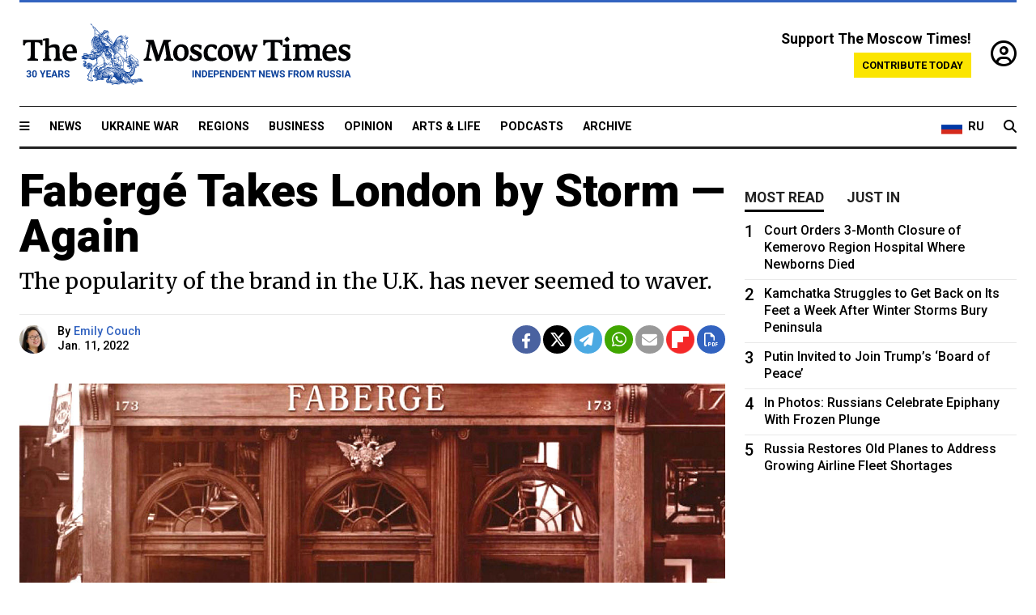

--- FILE ---
content_type: text/html; charset=UTF-8
request_url: https://www.themoscowtimes.com/2022/01/11/faberge-takes-london-by-storm-again-a76011
body_size: 13911
content:
<!DOCTYPE html>
<html lang="en">

<head>
  <meta name="googlebot" content="noarchive">

  <base href="https://www.themoscowtimes.com/" />
  <meta charset="utf-8">
  <meta http-equiv="X-UA-Compatible" content="IE=edge,chrome=1">
  <meta name="viewport" content="width=device-width, initial-scale=1" />
  <meta name="theme-color" content="#5882b5">
  <link rel="shortcut icon" href="https://static.themoscowtimes.com/img/icons/favicon.ico">

  <link rel="publisher" href="https://plus.google.com/114467228383524488842" />

  <link rel="apple-touch-icon-precomposed" sizes="152x152"
    href="https://static.themoscowtimes.com/img/icons/apple-touch-icon-152x152.png">
  <link rel="apple-touch-icon-precomposed" sizes="144x144"
    href="https://static.themoscowtimes.com/img/icons/apple-touch-icon-144x144.png">
  <link rel="apple-touch-icon-precomposed" sizes="120x120"
    href="https://static.themoscowtimes.com/img/icons/apple-touch-icon-120x120.png">
  <link rel="apple-touch-icon-precomposed" sizes="114x114"
    href="https://static.themoscowtimes.com/img/icons/apple-touch-icon-114x114.png">
  <link rel="apple-touch-icon-precomposed" sizes="76x76"
    href="https://static.themoscowtimes.com/img/icons/apple-touch-icon-76x76.png">
  <link rel="apple-touch-icon-precomposed" sizes="72x72"
    href="https://static.themoscowtimes.com/img/icons/apple-touch-icon-72x72.png">
  <link rel="apple-touch-icon-precomposed" href="https://static.themoscowtimes.com/img/icons/apple-touch-icon-57x57.png">

  <meta property="og:site_name" content="The Moscow Times" />

  <meta property="fb:admins" content="1190953093,691361317" />
  <meta property="fb:app_id" content="1446863628952411" />

  <meta name="twitter:site" content="@MoscowTimes">
  <meta name="twitter:creator" content="@MoscowTimes">
  <meta property="twitter:account_id" content="19527964">
  <meta name="twitter:card" content="summary_large_image"> <!-- or summary -->

  
<title>Fabergé Takes London by Storm — Again - The Moscow Times</title>

	<link rel="canonical" href="https://www.themoscowtimes.com/2022/01/11/faberge-takes-london-by-storm-again-a76011">

	<meta name="keywords" content="">
	<meta name="news_keywords" content="">
	<meta name="description" content="LONDON, UNITED KINGDOM — “Fabergé in London: Romance to Revolution” is the Victoria and Albert Museum’s third exhibition dedicated to the Russian goldsmith.">
	<meta name="thumbnail" content="https://static.themoscowtimes.com/image/320/08/2022-01-11143622.jpg">
	<meta name="author" content="Emily Couch">

	<meta property="og:url" content="https://www.themoscowtimes.com/2022/01/11/faberge-takes-london-by-storm-again-a76011">
	<meta property="og:title" content="Fabergé Takes London by Storm — Again - The Moscow Times">
	<meta property="og:description" content="LONDON, UNITED KINGDOM — “Fabergé in London: Romance to Revolution” is the Victoria and Albert Museum’s third exhibition dedicated to the Russian goldsmith.">
	<meta property="og:image" content="https://static.themoscowtimes.com/image/og/4c/76011__4cf2d8403ea3f1f57a1f7894c32a74ad.jpg">
	<meta property="og:image:width" content="1200">
	<meta property="og:image:height" content="630">
	<meta property="article:author" content="Emily Couch">
	<meta property="article:content_tier" content="free">
	<meta property="article:modified_time" content="2026-01-20T04:24:17+03:00">
	<meta property="article:published_time" content="2022-01-11T13:12:00+03:00">
	<meta property="article:publisher" content="https://www.facebook.com/MoscowTimes">
	<meta property="article:section" content="news">
	<meta property="article:tag" content="">
	<meta property="twitter:title" content="Fabergé Takes London by Storm — Again">
	<meta property="twitter:description" content="LONDON, UNITED KINGDOM — “Fabergé in London: Romance to Revolution” is the Victoria and Albert Museum’s third exhibition dedicated to the Russian goldsmith.">
	<meta property="twitter:image:src" content="https://static.themoscowtimes.com/image/og/4c/76011__4cf2d8403ea3f1f57a1f7894c32a74ad.jpg">



<script type="application/ld+json" data-json-ld-for-pagemetadata>
	{"@context":"http:\/\/schema.org\/","@type":"NewsArticle","dateCreated":"2022-01-11T12:50:27+03:00","datePublished":"2022-01-11T13:12:00+03:00","dateModified":"2026-01-20T04:24:17+03:00","name":"Faberg\u00e9 Takes London by Storm \u2014 Again","headline":"Faberg\u00e9 Takes London by Storm \u2014 Again","description":"LONDON, UNITED KINGDOM \u2014 \u201cFaberg\u00e9 in London: Romance to Revolution\u201d is the Victoria and Albert Museum\u2019s third exhibition dedicated to the Russian goldsmith.","keywords":"","articleSection":"news","isAccessibleForFree":true,"mainEntityOfPage":"https:\/\/www.themoscowtimes.com\/2022\/01\/11\/faberge-takes-london-by-storm-again-a76011","url":"https:\/\/www.themoscowtimes.com\/2022\/01\/11\/faberge-takes-london-by-storm-again-a76011","thumbnailUrl":"https:\/\/static.themoscowtimes.com\/image\/320\/08\/2022-01-11143622.jpg","image":{"@type":"ImageObject","url":"https:\/\/static.themoscowtimes.com\/image\/og\/4c\/76011__4cf2d8403ea3f1f57a1f7894c32a74ad.jpg","width":1200,"height":630},"publisher":{"@type":"Organization","name":"The Moscow Times","logo":{"@type":"ImageObject","url":"https:\/\/static.themoscowtimes.com\/img\/logo.png","width":50,"height":50}},"inLanguage":{"@type":"Language","name":"English","alternateName":"English"},"creator":"Emily Couch","author":{"@type":"Person","name":"Emily Couch","description":null,"image":"https:\/\/static.themoscowtimes.com\/image\/320\/b0\/emily.jpg","url":"https:\/\/www.themoscowtimes.com\/author\/emily-couch","sameAs":"http:\/\/www.twitter.com\/EmilyCouchUK"}}</script> <script type="application/ld+json" data-json-ld-for-pagemetadata>
	{"@context":"http:\/\/schema.org\/","@type":"BreadcrumbList","itemListElement":[{"@type":"ListItem","position":1,"name":"The Moscow Times","item":"https:\/\/www.themoscowtimes.com\/"},{"@type":"ListItem","position":2,"name":"Arts & Life","item":"https:\/\/www.themoscowtimes.com\/arts-and-life"},{"@type":"ListItem","position":3,"name":"Faberg\u00e9 Takes London by Storm \u2014 Again","item":"https:\/\/www.themoscowtimes.com\/2022\/01\/11\/faberge-takes-london-by-storm-again-a76011"}]}</script> 
  <!-- load stylesheets -->
  <link type="text/css" href="https://static.themoscowtimes.com/css/main.css?v=88" rel="stylesheet" media="screen" />
  <!-- Other CSS assets -->
  
  <link rel="dns-prefetch" href="//www.google-analytics.com" />

  <script type="application/ld+json">
  {
    "@context": "http://schema.org",
    "@type": "NewsMediaOrganization",
    "address": {
      "@type": "PostalAddress",
      "addressCountry": "RU",
      "addressLocality": "Moscow",
      "postalCode": "",
      "streetAddress": ""
    },
    "name": "The Moscow Times",
    "email": "general@themoscowtimes.com",
    "telephone": "",
    "url": "https://themoscowtimes.com",
    "logo": "https://static.themoscowtimes.com/img/logo_1280.png"
  }
  </script>

  <script type="application/ld+json">
  {
    "@context": "https://schema.org",
    "@type": "WebSite",
    "url": "https://www.themoscowtimes.com/",
    }
  </script>
  
<!-- Google Tag Manager -->
<script>
	(function (w, d, s, l, i) {
		w[l] = w[l] || [];
		w[l].push({
			"gtm.start": new Date().getTime(),
			event: "gtm.js",
		});
		var f = d.getElementsByTagName(s)[0],
			j = d.createElement(s),
			dl = l != "dataLayer" ? "&l=" + l : "";
		j.async = true;
		j.src = "https://www.googletagmanager.com/gtm.js?id=" + i + dl;
		f.parentNode.insertBefore(j, f);
	})(window, document, "script", "dataLayer", "GTM-TR8JKK");
</script>
<!-- End Google Tag Manager -->

<!-- Global site tag (gtag.js) - GA4 -->
<script
	async
	src="https://www.googletagmanager.com/gtag/js?id=G-7PDWRZPVQJ"
></script>
<script>
	window.dataLayer = window.dataLayer || [];
	function gtag() {
		dataLayer.push(arguments);
	}
	gtag("js", new Date());
	gtag("config", "G-7PDWRZPVQJ", {
		send_page_view: false,
	});
</script>

<!-- Yandex Zen -->
<meta name="yandex-verification" content="45c6975db53b11d6" /></head>


<body class="article-item" y-use="Main">
  <!-- Google Tag Manager (noscript) -->
<noscript><iframe
		src="https://www.googletagmanager.com/ns.html?id=GTM-TR8JKK"
		height="0"
		width="0"
		style="display: none; visibility: hidden"></iframe>
</noscript>
<!-- End Google Tag Manager (noscript) -->




  
<div y-use="ProgressBar" class="progress-bar"></div>


   
<div class="container">
  <div class="site-header py-3 hidden-xs">
	<a href="https://www.themoscowtimes.com/" class="site-header__logo" title="The Moscow Times - Independent News from Russia" >
		<img src="https://static.themoscowtimes.com/img/logo_tmt_30_yo.svg" alt="The Moscow Times"  />
	</a>

		<div class="site-header__contribute contribute-teaser hidden-xs">
		<div class="contribute-teaser__cta mb-1">Support The Moscow Times!</div>
		<a class="contribute-teaser__button"
		   href="https://www.themoscowtimes.com/contribute?utm_source=contribute&utm_medium=internal-header"
		   class="contribute-teaser__cta">Contribute today</a>
	</div>


	<div class="site-header__account">
		<div class="identity" aria-label="[[account]]">
	<a y-name="signin" href="https://www.themoscowtimes.com/account" class="identity__signin">
		<i class="fa fa-user-circle-o"></i>
	</a>


	<div y-name="account" class="identity__account" style="display:none">
		<div class="identity__letter" href="https://www.themoscowtimes.com/account" y-name="letter"></div>
		<div y-name="menu" class="identity__menu" style="display:none">
			<a class="identity__menu__item identity__dashboard" href="https://www.themoscowtimes.com/account">My account</a>
			<a class="identity__menu__item identity__signout" href="https://www.themoscowtimes.com/account/signout">Signout</a>
		</div>
	</div>
</div>	</div>


</div></div>

<div class="container">
	<div class="navigation" y-use="Navigation">

	
<div class="nav-expanded" style="display: none;" y-name="expanded">
	<div class="nav-overlay"></div>
	<div class="nav-container" y-name="container">
		<div class="container">
			<div class="nav-container__inner">
				<div class="nav-expanded__header">
					<div class="nav-expanded__close" y-name="close">&times;</div>
				</div>
				<nav class="">
					<ul class="depth-0" >

<li class="has-child" >
<a href="#" >Sections</a>
<ul class="depth-1" >

<li class="" >
<a href="/" >Home</a>
</li>

<li class="" >
<a href="https://www.themoscowtimes.com/ukraine-war" >Ukraine War</a>
</li>

<li class="" >
<a href="/news" >News</a>
</li>

<li class="" >

</li>

<li class="" >
<a href="/opinion" >Opinion</a>
</li>

<li class="" >
<a href="/business" >Business</a>
</li>

<li class="" >
<a href="/arts-and-life" >Arts and Life</a>
</li>

</ul>

</li>

<li class="has-child" >
<a href="#" ></a>
<ul class="depth-1" >

<li class="" >
<a href="/tag/Regions" >Regions</a>
</li>

<li class="" >
<a href="/podcasts" >Podcasts</a>
</li>

<li class="" >
<a href="/galleries" >Galleries</a>
</li>

<li class="" >
<a href="/newsletters" >Newsletters</a>
</li>

<li class="" >
<a href="/lectures" >TMT Lecture Series</a>
</li>

<li class="" >
<a href="/search" >Archive</a>
</li>

</ul>

</li>

<li class="has-child" >
<a href="#" >Multimedia projects</a>
<ul class="depth-1" >

<li class="" >
<a href="https://mothersanddaughters.themoscowtimes.com/" >Mothers &amp; Daughters</a>
</li>

<li class="" >
<a href="https://generationp.themoscowtimes.com/" >Generation P</a>
</li>

</ul>

</li>

</ul>
				</nav>
			</div>
		</div>
	</div>
</div>


	<nav class="nav-top">
		<div class="menu-trigger" y-name="open"><i class="fa fa-reorder"></i></div>
		<div class="nav-top__logo--xs hidden-sm-up">
			<a href="https://www.themoscowtimes.com/" class="site-header__logo " title="The Moscow Times - Independent News from Russia">
				<img src="https://static.themoscowtimes.com/img/logo_tmt_30_yo.svg" alt="The Moscow Times" />
			</a>
		</div>
		<ul class="nav-top__list" >

<li class="" >
<a href="/news" >News</a>
</li>

<li class="" >
<a href="https://www.themoscowtimes.com/ukraine-war" >Ukraine War</a>
</li>

<li class="" >
<a href="/tag/Regions" >Regions</a>
</li>

<li class="" >
<a href="/business" >Business</a>
</li>

<li class="" >
<a href="/opinion" >Opinion</a>
</li>

<li class="" >
<a href="https://www.themoscowtimes.com/arts-and-life" >Arts &amp; Life</a>
</li>

<li class="" >
<a href="/podcasts" >Podcasts</a>
</li>

<li class="" >
<a href="/search" >Archive</a>
</li>

</ul>

		<div class="nav-top__wrapper">
			<div class="nav-top__extra">
				<a href="https://ru.themoscowtimes.com" class="nav-top__lang-toggle">
					<svg xmlns="http://www.w3.org/2000/svg" viewBox="0 0 9 6" width="26" height="18">
						<rect fill="#fff" width="9" height="3" />
						<rect fill="#d52b1e" y="3" width="9" height="3" />
						<rect fill="#0039a6" y="2" width="9" height="2" />
					</svg>
					<span>RU</span>
				</a>
			</div>
			<a href="https://www.themoscowtimes.com/search" title="Search" class="nav-top__search">
				<i class="fa fa-search"></i>
			</a>
			<div class="nav-top__account hidden-sm-up">
				 <div class="identity" aria-label="[[account]]">
	<a y-name="signin" href="https://www.themoscowtimes.com/account" class="identity__signin">
		<i class="fa fa-user-circle-o"></i>
	</a>


	<div y-name="account" class="identity__account" style="display:none">
		<div class="identity__letter" href="https://www.themoscowtimes.com/account" y-name="letter"></div>
		<div y-name="menu" class="identity__menu" style="display:none">
			<a class="identity__menu__item identity__dashboard" href="https://www.themoscowtimes.com/account">My account</a>
			<a class="identity__menu__item identity__signout" href="https://www.themoscowtimes.com/account/signout">Signout</a>
		</div>
	</div>
</div> 			</div>
		</div>
	</nav>
</div></div>

<div class="container">
	 	<div class="contribute-teaser-mobile hidden-sm-up">
		<div class="contribute-teaser-mobile__cta">
			<span>Support The Moscow Times!</span>
		</div>
		<div class="contribute-teaser-mobile__container">
			<a class="contribute-teaser-mobile__container__button"
			   href="https://www.themoscowtimes.com/contribute?utm_source=contribute&utm_medium=internal-header-mobile"
			   class="contribute-teaser__cta">Contribute today</a>
		</div>

	</div>
 </div>



<article y-use="article.IsIntersecting">

	<!--[[[article:76011]]]-->
	<div class="gtm-section gtm-type" data-section="news"
		data-type="default">
		<!-- Google Tag Manager places Streamads based on these classes -->
	</div>

		<div class="container article-container" id="article-id-76011"
		data-page-id="76011" data-next-id="76009"
		data-article-url="https://www.themoscowtimes.com/2022/01/11/faberge-takes-london-by-storm-again-a76011"
		data-article-title="Fabergé Takes London by Storm — Again">
		

		<div class="row-flex gutter-2">
			<div class="col">
								<article class="article article--news">
					<header class="article__header ">
																		<h1><a href="https://www.themoscowtimes.com/2022/01/11/faberge-takes-london-by-storm-again-a76011">Fabergé Takes London by Storm — Again</a>
						</h1>
						<h2>The popularity of the brand in the U.K. has never seemed to waver.</h2>
					</header>

					<div class="article__byline byline  ">
						<div class="row-flex">
							<div class="col">
								<div class="byline__details">

																																				<a href="https://www.themoscowtimes.com/author/emily-couch"
										title="Emily Couch" class="byline__author__image-wrapper">
										<img class="byline__author__image" src="https://static.themoscowtimes.com/image/thumb/b0/emily.jpg" />
									</a>
																											
									<div class="byline__details__column">
										<div class="byline__author">
											By <a href="https://www.themoscowtimes.com/author/emily-couch" class="byline__author__name" title="Emily Couch">Emily Couch</a>										</div>


																					<time class="byline__datetime timeago"
												datetime="2022-01-11T13:12:00+03:00" y-use="Timeago">
												Jan. 11, 2022											</time>
																			</div>
								</div>
							</div>

							<div class="col-auto">
								<div class="byline__social">
									<div class="social">
	<a href="https://www.facebook.com/sharer/sharer.php?u=https://www.themoscowtimes.com/2022/01/11/faberge-takes-london-by-storm-again-a76011" class="social__icon social__icon--facebook" target="_blank" title="Share on Facebook"><i class="fa fa-brands fa-facebook"></i></a>
	<a href="https://twitter.com/intent/tweet/?url=https://www.themoscowtimes.com/2022/01/11/faberge-takes-london-by-storm-again-a76011&text=Fabergé Takes London by Storm — Again" class="social__icon social__icon--x-twitter" target="_blank" title="Share on Twitter"><i class="fa fa-brands fa-x-twitter"></i></a>
	<a href="https://telegram.me/share/url?url=https://www.themoscowtimes.com/2022/01/11/faberge-takes-london-by-storm-again-a76011" class="social__icon social__icon--telegram" target="_blank" title="Share on Telegram"><i class="fa fa-paper-plane"></i></a>
	<a href="https://wa.me/?text=https://www.themoscowtimes.com/2022/01/11/faberge-takes-london-by-storm-again-a76011" class="social__icon social__icon--whatsapp"><i class="fa fa-whatsapp" target="_blank" title="Share on WhatsApp"></i></a>
	<a href="/cdn-cgi/l/email-protection#[base64]" class="social__icon social__icon--email"><i class="fa fa-envelope" target="_blank" title="Share with email"></i></a>
	<a href="https://flipboard.com" data-flip-widget="shareflip" class="social__icon social__icon--flipboard" title="Share on Flipboard"><img src="https://static.themoscowtimes.com/img/flipboard_mrrw.png" /></a>
	<a href="https://www.themoscowtimes.com/2022/01/11/faberge-takes-london-by-storm-again-a76011/pdf" class="social__icon social__icon--pdf"><i class="fa fa-file-pdf-o" target="_blank" title="Download as PDF"></i></a>
</div>
								</div>
							</div>
						</div>
					</div>

					
										<figure class="article__featured-image featured-image">
						<img src="https://static.themoscowtimes.com/image/article_1360/08/2022-01-11143622.jpg" />
												<figcaption class="">
							<span class="article__featured-image__caption featured-image__caption">
								Fabergé's premises at 173 New Bond Street in 1911. 							</span>
							<span class="article__featured-image__credits featured-image__credits">
								Courtesy of The Fersman Mineralogical Museum, Moscow and Wartski, London							</span>
						</figcaption>
											</figure>
					

					<div class="article__content-container">
						<div class="article__content" y-name="article-content">
															
																	<div data-id="article-block-type"
										class="article__block article__block--html article__block--column ">
										<p>LONDON, UNITED KINGDOM &mdash; &ldquo;Faberg&eacute; in London: Romance to Revolution&rdquo; is the Victoria and Albert Museum&rsquo;s third exhibition dedicated to the Russian goldsmith. A show in 1977 was the first major exhibition on Faberg&eacute; to be held by a national museum in the United Kingdom. The second exhibition was co-organized by the V&amp;A, the Faberg&eacute; Arts Foundation in Washington, D.C., the Hermitage in St. Petersburg, and the Mus&eacute;e des Arts D&eacute;coratifs in Paris. The current exhibition sets out to spotlight the firm&rsquo;s little-known London branch, the only one to operate outside the Russian Empire.</p>
<p>The title is something of a misnomer, since the exhibition charts the whole of Faberg&eacute;&rsquo;s career with a significant portion of the space dedicated to the firm&rsquo;s defining &mdash; even intimate &mdash; relationship with the Russian imperial family. The operations and clientele of the Bond Street branch do receive significant attention, but perhaps not enough for them to headline the show.&nbsp;</p>
<p>The exhibition showcases the adaptability and sheer artistic range of Faberg&eacute; and its artisans. The chronological and geographically delineated layout allow visitors to see the immense variety of objects produced by the firm beyond the famous Easter Eggs, from enamel cigarette cases to a medal commemorating the Year of the Pig commissioned for the Royal Court of Siam.</p>
<p>The shift in aesthetic from the pieces made for the Russian aristocracy to the British aristocracy is striking. While the Russian pieces are not devoid of kitsch &mdash; the hardstone sculptures of the Kamer Kazaks (Chamber Cossacks), personal bodyguards of the Dowager Empress Maria Feodorovna and the Empress Alexandra Feodorovna being notable examples &mdash;the British aristocracy had a taste for sculptures of their pets and racehorses from precious stone. The quartz and sapphire sculpture of King Edward VII&rsquo;s prize-winning Shire horse Hoe Forest King is a fine example.</p>																				
									</div>
																	<div data-id="article-block-type"
										class="article__block article__block--image article__block--left ">
											<figure class="article__image">
		
							
				<img src="https://static.themoscowtimes.com/image/1360/43/2022-01-11150056.jpg" alt="
					Ice crystal pendant, by workmaster Albert Holmström, designer Alma Pihl. 					 					Courtesy of the McFerrin Foundation, Houston				" />
								

					<figcaption>
									<span class="article__image__caption">Ice crystal pendant, by workmaster Albert Holmström, designer Alma Pihl. </span>
													<span class="article__image__credits">Courtesy of the McFerrin Foundation, Houston</span>
							</figcaption>
			</figure>
																					<section y-name="banner">
	<div class="align-center mt-3" style="line-height: 0">
		<div style="margin: 0 auto;">
							<div y-use="Banner" data-pool="[{&quot;type&quot;:&quot;image&quot;,&quot;html&quot;:&quot;&quot;,&quot;href&quot;:&quot;https:\/\/moscowtimes.world\/?utm_source=tmt_en&amp;utm_medium=banner&amp;utm_campaign=2&quot;,&quot;src&quot;:&quot;https:\/\/static.themoscowtimes.com\/image\/original\/d6\/Undesirable-5.png&quot;},{&quot;type&quot;:&quot;image&quot;,&quot;html&quot;:&quot;&quot;,&quot;href&quot;:&quot;https:\/\/moscowtimes.world\/?utm_source=tmt_en&amp;utm_medium=banner&amp;utm_campaign=4&quot;,&quot;src&quot;:&quot;https:\/\/static.themoscowtimes.com\/image\/original\/7d\/Undesirable-7.png&quot;}]" data-viewports="[&quot;sm&quot;,&quot;md&quot;,&quot;lg&quot;,&quot;xl&quot;]"></div>
			</div>
	</div>
</section>											 <section y-name="banner">
	<div class="align-center mt-3" style="line-height: 0">
		<div style="margin: 0 auto;">
							<div y-use="Banner" data-pool="[{&quot;type&quot;:&quot;image&quot;,&quot;html&quot;:&quot;&quot;,&quot;href&quot;:&quot;https:\/\/moscowtimes.world\/?utm_source=tmt_en&amp;utm_medium=banner&amp;utm_campaign=2&quot;,&quot;src&quot;:&quot;https:\/\/static.themoscowtimes.com\/image\/original\/d6\/Undesirable-5.png&quot;},{&quot;type&quot;:&quot;image&quot;,&quot;html&quot;:&quot;&quot;,&quot;href&quot;:&quot;https:\/\/moscowtimes.world\/?utm_source=tmt_en&amp;utm_medium=banner&amp;utm_campaign=4&quot;,&quot;src&quot;:&quot;https:\/\/static.themoscowtimes.com\/image\/original\/7d\/Undesirable-7.png&quot;}]" data-viewports="[&quot;xs&quot;]"></div>
			</div>
	</div>
</section> 																				
									</div>
																	<div data-id="article-block-type"
										class="article__block article__block--html article__block--column ">
										 <p>The V&amp;A is no stranger to blockbuster exhibitions, but the fact that this particular one is almost completely sold out raises the question of whether the enduring appeal of Faberg&eacute; in the West is still motivated by a subconscious fetishization of Russia. The dazzling beauty of the pieces on display does, after all, play into a Western conception of Russia as the grand and distant land of tsars and autocrats.</p>
<p>However, a less problematic explanation for the exhibition&rsquo;s appeal is the fantasy-like escapism it offers from the grim 21st century reality of a global pandemic and economic instability.</p>
<p>Even for aficionados of Russia&rsquo;s pre-revolutionary history, the exhibition offers something new. Such surprises include the pieces made by the firm for the Siamese royal family. Carl Faberg&eacute;&rsquo;s son Nicholas brought the firm&rsquo;s wares first to King Rama V and then to his son, the English-educated King Rama VI. Pieces such as the green nephrite buddha are fascinating examples of how the artisans of Faberg&eacute; could adapt to the particular cultural and artistic traditions of their clientele.&nbsp;</p>
<p>For a firm so adept at adaptation, the exhibition&rsquo;s penultimate section, which focuses on the impact of the First World War and the 1918 revolutions, is particularly poignant. For decades it had flawlessly changed its colors to suit its surroundings. The Great War and then the October Revolution, however, finally gave birth to a world to which the artistic chameleon could not adapt. Although it tried by creating more austere pieces, such as bronze and silver plates and even real bullets for the Imperial artillery,&nbsp;the firm &mdash;&nbsp;by then a byword for nobility and extravagance &mdash; could not survive in the harsh new modernity that emerged after 1918.</p> 																				
									</div>
																	<div data-id="article-block-type"
										class="article__block article__block--image article__block--right ">
										 	<figure class="article__image">
		
							
				<img src="https://static.themoscowtimes.com/image/1360/4d/2022-01-11144835.jpg" alt="
					The Alexander Palace Egg, by Fabergé, chief workmaster Henrik Wigstrom, 1908. 					 					© The Moscow Kremlin Museums				" />
								

					<figcaption>
									<span class="article__image__caption">The Alexander Palace Egg, by Fabergé, chief workmaster Henrik Wigstrom, 1908. </span>
													<span class="article__image__credits">© The Moscow Kremlin Museums</span>
							</figcaption>
			</figure>
 																				
									</div>
																	<div data-id="article-block-type"
										class="article__block article__block--html article__block--column ">
										 <p>The final room, dedicated to the iconic Imperial Easter Eggs, offers a redemptive ending to the exhibition&rsquo;s &lsquo;rise and fall&rsquo; narrative. The anticipation makes the reveal all the more climactic. In a black box of a room stand brightly illuminated glass cases that both literally and figuratively place the eggs upon a pedestal. With gentle piano music playing in the background, the atmosphere is one of wonder. One of the most stunning pieces is the Winter Egg containing a basket of wood anemones commissioned by Tsar Nicholas II for his mother, the Dowager Empress. This seasonal confection was the brainchild of Alma Phil, one of Faberg&eacute;&rsquo;s only two female designers. The subdued color scheme, the delicate silver fronds representing frost, and the fragility of the glass structure are enough to literally send shivers down the spine. The glory of the House of Faberg&eacute;, the exhibition&rsquo;s crowning display seems to say, lives on even if the firm itself does not.</p>
<p>It is, perhaps, symbolic, if unintentionally so, that this great display of luxury should be held in the heart of Kensington and Chelsea, the upscale London borough famously home to money both old and new. Since the early 2000s, it has also been known for its wealthy Russian residents. Were he here to see it, Faberg&eacute; himself might be rather pleased to see his work once again at the heart of a milieu known for luxury even if, these days, the pieces are for looking, not for buying.&nbsp;</p>
<p><em>The exhibition runs until May 8, 2022, in Gallery 39 of the Victoria &amp; Albert Museum. For tickets and more information about Faberg&eacute; and the exhibition, see the museum site&nbsp;<a href="https://www.vam.ac.uk/exhibitions/faberge" target="_blank" title="here" rel="noopener">here</a>.</em></p> 																				
									</div>
																					</div>

						
						
						<div class="article__bottom">

						</div>

						
						
						<div class="hidden-md-up">
													</div>
						
						<div class="">
							
<div
	class="newsletterbanner newsletterbanner--article mb-3"
	y-use="newsletter.Banner"
	data-newsletter="newsletter"
	data-url="https://www.themoscowtimes.com/newsletter"
>
	<h4 class="newsletterbanner__title">Sign up for our free weekly newsletter</h4>
	<div class="newsletterbanner__teaser">
		Our weekly newsletter contains a hand-picked selection of news, features, analysis and more from The Moscow Times. You will receive it in your mailbox every Friday. Never miss the latest news from Russia.		<a href="https://www.themoscowtimes.com/newsletterpreview/article" target="_blank" class="newsletterbanner__teaser__link">Preview</a>
	</div>
	<div>
		<div class="newsletterbanner__inputs">
			<input class="newsletterbanner__email" type="email" placeholder="Your email" y-name="email" />
			<input class="newsletterbanner__name" type="text" placeholder="Your name" y-name="name" />
			<button class="newsletterbanner__button button button--color-3" y-name="submit">Subscribe</button>
		</div>
		<span class="newsletterbanner__disclaimer">
			<em>Subscribers agree to the <a href="https://www.themoscowtimes.com/page/privacy-policy">Privacy Policy</a> </em>
		</span>
		<div class="newsletterbanner__error" y-name="error" style="display:none"></div>
		<div class="newsletterbanner__message" y-name="done" style="display:none">We sent a confirmation to your email. Please confirm your subscription.</div>
	</div>
</div>						</div>

												<div 
	class="contribute-article p-3 mb-3" 
	y-use="contribute2.Article" 
	data-contribute="https://www.themoscowtimes.com/contribute"
	data-remind="https://www.themoscowtimes.com/contribute2/remind"
>
		<p><strong>A Message from The Moscow Times:</strong></p>
	<p>Dear readers,</p>
	<p>We are facing unprecedented challenges. Russia's Prosecutor General's Office has designated The Moscow Times as an "undesirable" organization, criminalizing our work and putting our staff at risk of prosecution. This follows our earlier unjust labeling as a "foreign agent."</p>
	<p>These actions are direct attempts to silence independent journalism in Russia. The authorities claim our work "discredits the decisions of the Russian leadership." We see things differently: we strive to provide accurate, unbiased reporting on Russia.</p>
	<p>We, the journalists of The Moscow Times, refuse to be silenced. But to continue our work, <a href="https://www.themoscowtimes.com/contribute?utm_source=contribute&utm_medium=article" title="we need your help">we need your help</a>.</p>
	<p><span class="contribute-article__strike">Your support, no matter how small, makes a world of difference. If you can, please support us monthly starting from just <span y-name="sign">$</span>2.</span> It's quick to set up, and every contribution makes a significant impact.</p>
	<p>By supporting The Moscow Times, you're defending open, independent journalism in the face of repression. Thank you for standing with us.</p>


	<div class="contribute-selection">
		<div class="contribute-selection__period">
			<div class="contribute-button" y-name="period period-once" data-period="once">
				Once
			</div>
			<div class="contribute-button"  y-name="period period-monthly" data-period="monthly">
				Monthly
			</div>
			<div class="contribute-button"  y-name="period period-annual" data-period="annual">
				Annual
			</div>
		</div>
		<div class="contribute-selection__amount" >
			<div class="contribute-button" y-name="amount amount-0"></div>
			<div class="contribute-button" y-name="amount amount-1"></div>
			<div class="contribute-button contribute-selection__amount__other" y-name="amount amount-2"></div>
		</div>
		<div class="contribute-selection__submit mb-3">
			<div class="contribute-button contribute-button--fit contribute-button--secondary" y-name="continue">
				Continue <i class="fa fa-arrow-right"></i>
			</div>
			<div class="contribute-selection__submit__methods">
				<img src="https://static.themoscowtimes.com/img/contribute/payment_icons.png" alt="paiment methods" width="160" />
			</div>
		</div>
		<div class="contribute-article__payoff">Not ready to support today? <br class="hidden-sm-up" /><span class="contribute-article__payoff__link clickable" y-name="later">Remind me later</span>.</div>
	</div>
	
	<div class="contribute-article__reminder" y-name="reminder" hidden>
		<div class="contribute-article__reminder__close clickable" y-name="close">&times;</div>
		<h4 class="mb-1"><strong>Remind me next month</strong></h4>
		<div class="contribute-article__reminder__grid mb-2" y-name="form">
			<div> 
				<div  class="contribute-article__reminder__error y-name="error" hidden></div>
				<input type="email" class="contribute-article__reminder__input" y-name="email" placeholder="Email">
			</div>
			<div class="contribute-button contribute-button--secondary" y-name="submit">
				Remind me <i class="fa fa-arrow-right"></i>
			</div>
		</div>
		<div y-name="done" hidden>
			<span class="contribute-article__strike mb-2">Thank you! Your reminder is set.</span>
		</div>
		<div class="contribute-article__reminder__info">
			We will send you one reminder email a month from now. For details on the personal data we collect and how it is used, please see our <a href="https://www.themoscowtimes.com/page/privacy-policy" target="_blank" title="privacy policy">Privacy Policy</a>.
		</div>
	</div>
	
</div>
						 <div class="social">
	<a href="https://www.facebook.com/sharer/sharer.php?u=https://www.themoscowtimes.com/2022/01/11/faberge-takes-london-by-storm-again-a76011" class="social__icon social__icon--facebook" target="_blank" title="Share on Facebook"><i class="fa fa-brands fa-facebook"></i></a>
	<a href="https://twitter.com/intent/tweet/?url=https://www.themoscowtimes.com/2022/01/11/faberge-takes-london-by-storm-again-a76011&text=Fabergé Takes London by Storm — Again" class="social__icon social__icon--x-twitter" target="_blank" title="Share on Twitter"><i class="fa fa-brands fa-x-twitter"></i></a>
	<a href="https://telegram.me/share/url?url=https://www.themoscowtimes.com/2022/01/11/faberge-takes-london-by-storm-again-a76011" class="social__icon social__icon--telegram" target="_blank" title="Share on Telegram"><i class="fa fa-paper-plane"></i></a>
	<a href="https://wa.me/?text=https://www.themoscowtimes.com/2022/01/11/faberge-takes-london-by-storm-again-a76011" class="social__icon social__icon--whatsapp"><i class="fa fa-whatsapp" target="_blank" title="Share on WhatsApp"></i></a>
	<a href="/cdn-cgi/l/email-protection#[base64]" class="social__icon social__icon--email"><i class="fa fa-envelope" target="_blank" title="Share with email"></i></a>
	<a href="https://flipboard.com" data-flip-widget="shareflip" class="social__icon social__icon--flipboard" title="Share on Flipboard"><img src="https://static.themoscowtimes.com/img/flipboard_mrrw.png" /></a>
	<a href="https://www.themoscowtimes.com/2022/01/11/faberge-takes-london-by-storm-again-a76011/pdf" class="social__icon social__icon--pdf"><i class="fa fa-file-pdf-o" target="_blank" title="Download as PDF"></i></a>
</div>
 					</div>

				</article>
			</div>


			<div class="col-auto hidden-sm-down">
				<aside class="sidebar">

					
					<!-- Article sidebar -->
					   
					<div class="sidebar__sticky">
						<div class="tabs" y-use="Tabs" data-active="tabs__tab--active">
							<section class="sidebar__section">
								<div class="sidebar__section__header">
									<div class="tabs__tab" y-name="tab" data-content="mostread">
										<h3 class="tab__header header--style-3">Most read</h3>
									</div>

									<div class="tabs__tab" y-name="tab" data-content="justin">
										<h3 class="tab__header header--style-3">Just in</h3>
									</div>
								</div>

								<div class="tabs__content" y-name="content justin">
									<ul class="listed-articles">
			<li class="listed-articles__item">
			
<div class="article-excerpt-tiny">
	<a 
		href="https://www.themoscowtimes.com/2026/01/19/the-hollow-core-of-russias-opposition-is-exposed-again-a91714"
		title="The Hollow Core of Russia's Opposition Is Exposed, Again "
		data-track="just-in-link The Hollow Core of Russia's Opposition Is Exposed, Again "
	>
				<time class="article-excerpt-tiny__time  "
			datetime="2026-01-19T20:08:06+03:00" y-use="Timeago">
			Jan. 19, 2026		</time>
				<h5 class="article-excerpt-tiny__headline ">
			The Hollow Core of Russia's Opposition Is Exposed, Again 		</h5>
	</a>
</div>		</li>
			<li class="listed-articles__item">
			 
<div class="article-excerpt-tiny">
	<a 
		href="https://www.themoscowtimes.com/2026/01/19/scam-saga-ends-as-legal-buyer-receives-singer-larisa-dolinas-apartment-keys-a91721"
		title="Scam Saga Ends as Legal Buyer Receives Singer Larisa Dolina’s Apartment Keys"
		data-track="just-in-link Scam Saga Ends as Legal Buyer Receives Singer Larisa Dolina’s Apartment Keys"
	>
				<time class="article-excerpt-tiny__time  "
			datetime="2026-01-19T19:00:53+03:00" y-use="Timeago">
			Jan. 19, 2026		</time>
				<h5 class="article-excerpt-tiny__headline ">
			Scam Saga Ends as Legal Buyer Receives Singer Larisa Dolina’s Apartment Keys		</h5>
	</a>
</div> 		</li>
			<li class="listed-articles__item">
			 
<div class="article-excerpt-tiny">
	<a 
		href="https://www.themoscowtimes.com/2026/01/19/imf-slashes-russias-2026-growth-forecast-to-08-a91718"
		title="IMF Slashes Russia’s 2026 Growth Forecast to 0.8%"
		data-track="just-in-link IMF Slashes Russia’s 2026 Growth Forecast to 0.8%"
	>
				<time class="article-excerpt-tiny__time  "
			datetime="2026-01-19T18:29:15+03:00" y-use="Timeago">
			Jan. 19, 2026		</time>
				<h5 class="article-excerpt-tiny__headline ">
			IMF Slashes Russia’s 2026 Growth Forecast to 0.8%		</h5>
	</a>
</div> 		</li>
			<li class="listed-articles__item">
			 
<div class="article-excerpt-tiny">
	<a 
		href="https://www.themoscowtimes.com/2026/01/19/kremlin-envoy-dmitriev-to-meet-with-witkoff-and-kushner-at-davos-reports-a91717"
		title="Kremlin Envoy Dmitriev to Meet With Witkoff and Kushner at Davos – Reports"
		data-track="just-in-link Kremlin Envoy Dmitriev to Meet With Witkoff and Kushner at Davos – Reports"
	>
				<time class="article-excerpt-tiny__time  "
			datetime="2026-01-19T18:03:29+03:00" y-use="Timeago">
			Jan. 19, 2026		</time>
				<h5 class="article-excerpt-tiny__headline ">
			Kremlin Envoy Dmitriev to Meet With Witkoff and Kushner at Davos – Reports		</h5>
	</a>
</div> 		</li>
			<li class="listed-articles__item">
			 
<div class="article-excerpt-tiny">
	<a 
		href="https://www.themoscowtimes.com/2026/01/19/russia-blocks-record-13m-web-pages-in-2025-a91719"
		title="Russia Blocks Record 1.3M Web Pages in 2025"
		data-track="just-in-link Russia Blocks Record 1.3M Web Pages in 2025"
	>
				<time class="article-excerpt-tiny__time  "
			datetime="2026-01-19T17:59:07+03:00" y-use="Timeago">
			Jan. 19, 2026		</time>
				<h5 class="article-excerpt-tiny__headline ">
			Russia Blocks Record 1.3M Web Pages in 2025		</h5>
	</a>
</div> 		</li>
			<li class="listed-articles__item">
			 
<div class="article-excerpt-tiny">
	<a 
		href="https://www.themoscowtimes.com/2026/01/19/sochi-court-jails-american-who-brought-rifle-into-russia-on-his-yacht-a91716"
		title="Sochi Court Jails American Who Brought Rifle Into Russia on His Yacht "
		data-track="just-in-link Sochi Court Jails American Who Brought Rifle Into Russia on His Yacht "
	>
				<time class="article-excerpt-tiny__time  "
			datetime="2026-01-19T17:04:00+03:00" y-use="Timeago">
			Jan. 19, 2026		</time>
				<h5 class="article-excerpt-tiny__headline ">
			Sochi Court Jails American Who Brought Rifle Into Russia on His Yacht 		</h5>
	</a>
</div> 		</li>
			<li class="listed-articles__item">
			 
<div class="article-excerpt-tiny">
	<a 
		href="https://www.themoscowtimes.com/2026/01/19/woman-injured-in-komi-police-training-center-explosion-dies-at-hospital-a91715"
		title="Woman Injured in Komi Police Training Center Explosion Dies at Hospital"
		data-track="just-in-link Woman Injured in Komi Police Training Center Explosion Dies at Hospital"
	>
				<time class="article-excerpt-tiny__time  "
			datetime="2026-01-19T16:22:00+03:00" y-use="Timeago">
			Jan. 19, 2026		</time>
				<h5 class="article-excerpt-tiny__headline ">
			Woman Injured in Komi Police Training Center Explosion Dies at Hospital		</h5>
	</a>
</div> 		</li>
	</ul>								</div>

								<div class="tabs__content" y-name="content mostread" style="display: none">
									<ul class="ranked-articles">
						<li class="ranked-articles__item">
			
<div class="article-excerpt-ranked ranked-articles__article-excerpt-ranked">
	<a href="https://www.themoscowtimes.com/2026/01/19/court-orders-3-month-closure-of-kemerovo-region-hospital-where-newborns-died-a91710" title="Court Orders 3-Month Closure of Kemerovo Region Hospital Where Newborns Died">
		<div class="article-excerpt-ranked__rank">
			1		</div>
		<div class="article-excerpt-ranked__item">
							

									<h5 class="article-excerpt-ranked__headline">
				Court Orders 3-Month Closure of Kemerovo Region Hospital Where Newborns Died			</h5>
		</div>
	</a>
</div>		</li>
					<li class="ranked-articles__item">
			 
<div class="article-excerpt-ranked ranked-articles__article-excerpt-ranked">
	<a href="https://www.themoscowtimes.com/2026/01/19/kamchatka-struggles-to-get-back-on-its-feet-a-week-after-winter-storms-bury-peninsula-a91711" title="Kamchatka Struggles to Get Back on Its Feet a Week After Winter Storms Bury Peninsula">
		<div class="article-excerpt-ranked__rank">
			2		</div>
		<div class="article-excerpt-ranked__item">
							 

 									<h5 class="article-excerpt-ranked__headline">
				Kamchatka Struggles to Get Back on Its Feet a Week After Winter Storms Bury Peninsula			</h5>
		</div>
	</a>
</div> 		</li>
					<li class="ranked-articles__item">
			 
<div class="article-excerpt-ranked ranked-articles__article-excerpt-ranked">
	<a href="https://www.themoscowtimes.com/2026/01/19/putin-invited-to-join-trumps-board-of-peace-a91712" title="Putin Invited to Join Trump’s ‘Board of Peace’">
		<div class="article-excerpt-ranked__rank">
			3		</div>
		<div class="article-excerpt-ranked__item">
							 

 									<h5 class="article-excerpt-ranked__headline">
				Putin Invited to Join Trump’s ‘Board of Peace’			</h5>
		</div>
	</a>
</div> 		</li>
					<li class="ranked-articles__item">
			 
<div class="article-excerpt-ranked ranked-articles__article-excerpt-ranked">
	<a href="https://www.themoscowtimes.com/2026/01/19/in-photos-russians-celebrate-epiphany-with-frozen-plunge-a91709" title="In Photos: Russians Celebrate Epiphany With Frozen Plunge">
		<div class="article-excerpt-ranked__rank">
			4		</div>
		<div class="article-excerpt-ranked__item">
							 

 									<h5 class="article-excerpt-ranked__headline">
				In Photos: Russians Celebrate Epiphany With Frozen Plunge			</h5>
		</div>
	</a>
</div> 		</li>
					<li class="ranked-articles__item">
			 
<div class="article-excerpt-ranked ranked-articles__article-excerpt-ranked">
	<a href="https://www.themoscowtimes.com/2026/01/19/russia-restores-old-planes-to-address-growing-airline-fleet-shortages-a91713" title="Russia Restores Old Planes to Address Growing Airline Fleet Shortages">
		<div class="article-excerpt-ranked__rank">
			5		</div>
		<div class="article-excerpt-ranked__item">
							 

 									<h5 class="article-excerpt-ranked__headline">
				Russia Restores Old Planes to Address Growing Airline Fleet Shortages			</h5>
		</div>
	</a>
</div> 		</li>
	</ul>								</div>
							</section>
						</div>
					</div>
					<!-- Article sidebar bottom -->
					   
				</aside>
			</div>
		</div>
	</div>
	
	<!-- Article billboard bottom -->
	   	<!-- Article billboard bottom -->
	   

	<div class="container">
		<section class="cluster">

			<div class="cluster__header">
				<h2 class="cluster__label header--style-3">
										Read more									</h2>
			</div>

			<div class="row-flex">
								<div class="col-3 col-6-sm">
					

<div
	class="article-excerpt-default article-excerpt-default--news"
	data-url="https://www.themoscowtimes.com/2026/01/19/in-photos-russians-celebrate-epiphany-with-frozen-plunge-a91709"
	data-title="In Photos: Russians Celebrate Epiphany With Frozen Plunge"
>

	<a href="https://www.themoscowtimes.com/2026/01/19/in-photos-russians-celebrate-epiphany-with-frozen-plunge-a91709" class="article-excerpt-default__link" title="In Photos: Russians Celebrate Epiphany With Frozen Plunge">
					<div class=" article-excerpt-default__image-wrapper">
				<figure>
					

	<img src="https://static.themoscowtimes.com/image/article_640/8a/TASS_87511444_1.jpg" />

																<div class="article-excerpt-default__type-icon">
							<i class="fa fa-camera"></i>
						</div>
														</figure>
			</div>
		
		<div class="article-excerpt-default__content">
							

						
			<h3 class="article-excerpt-default__headline">
								In Photos: Russians Celebrate Epiphany With Frozen Plunge			</h3>

			
							<div class="article-excerpt-default__teaser">Russians marked Orthodox Epiphany overnight by dipping themselves into icy rivers, ponds and lakes across the country.</div>
										<div class="readtime">
					1&nbsp;Min read				</div>
					</div>
	</a>
</div>				</div>
								<div class="col-3 col-6-sm">
					 

<div
	class="article-excerpt-default article-excerpt-default--news"
	data-url="https://www.themoscowtimes.com/2026/01/15/heated-rivalry-catches-fire-in-russia-despite-kremlins-anti-lgbtq-repressions-a91681"
	data-title="‘Heated Rivalry’ Catches Fire in Russia Despite Kremlin’s Anti-LGBTQ+ Repressions"
>

	<a href="https://www.themoscowtimes.com/2026/01/15/heated-rivalry-catches-fire-in-russia-despite-kremlins-anti-lgbtq-repressions-a91681" class="article-excerpt-default__link" title="‘Heated Rivalry’ Catches Fire in Russia Despite Kremlin’s Anti-LGBTQ+ Repressions">
					<div class=" article-excerpt-default__image-wrapper">
				<figure>
					 

	<img src="https://static.themoscowtimes.com/image/article_640/39/MainWilliamsStorrieBigcopy.jpg" />
 
																			</figure>
			</div>
		
		<div class="article-excerpt-default__content">
							 

	<span class="label article-excerpt-default__label label--indepth article-excerpt-default__label--indepth">
		Feature	</span>
 						
			<h3 class="article-excerpt-default__headline">
								‘Heated Rivalry’ Catches Fire in Russia Despite Kremlin’s Anti-LGBTQ+ Repressions			</h3>

			
							<div class="article-excerpt-default__teaser">For many Russian viewers, the series provides a rare portrayal of queer lives and relationships at a time when LGBTQ+ visibility has largely vanished.</div>
										<div class="readtime">
					4&nbsp;Min read				</div>
					</div>
	</a>
</div> 				</div>
								<div class="col-3 col-6-sm">
					 

<div
	class="article-excerpt-default article-excerpt-default--news"
	data-url="https://www.themoscowtimes.com/2026/01/12/in-photos-moscow-braves-heaviest-snowfall-in-decades-a91649"
	data-title="In Photos: Moscow Braves Record Snowfall"
>

	<a href="https://www.themoscowtimes.com/2026/01/12/in-photos-moscow-braves-heaviest-snowfall-in-decades-a91649" class="article-excerpt-default__link" title="In Photos: Moscow Braves Record Snowfall">
					<div class=" article-excerpt-default__image-wrapper">
				<figure>
					 

	<img src="https://static.themoscowtimes.com/image/article_640/9a/12297961.jpg" />
 
																<div class="article-excerpt-default__type-icon">
							<i class="fa fa-camera"></i>
						</div>
														</figure>
			</div>
		
		<div class="article-excerpt-default__content">
							 

 						
			<h3 class="article-excerpt-default__headline">
								In Photos: Moscow Braves Record Snowfall			</h3>

			
							<div class="article-excerpt-default__teaser">The Jan. 9 snowfall ranked among the five heaviest in Moscow’s 146 years of weather records.</div>
										<div class="readtime">
					1&nbsp;Min read				</div>
					</div>
	</a>
</div> 				</div>
								<div class="col-3 col-6-sm">
					 

<div
	class="article-excerpt-default article-excerpt-default--news"
	data-url="https://www.themoscowtimes.com/2025/12/31/in-photos-the-new-years-traditions-of-russias-indigenous-peoples-a91338"
	data-title="In Photos: The New Year’s Traditions of Russia’s Indigenous Peoples"
>

	<a href="https://www.themoscowtimes.com/2025/12/31/in-photos-the-new-years-traditions-of-russias-indigenous-peoples-a91338" class="article-excerpt-default__link" title="In Photos: The New Year’s Traditions of Russia’s Indigenous Peoples">
					<div class=" article-excerpt-default__image-wrapper">
				<figure>
					 

	<img src="https://static.themoscowtimes.com/image/article_640/ae/TASS_671697881.jpg" />
 
																<div class="article-excerpt-default__type-icon">
							<i class="fa fa-camera"></i>
						</div>
														</figure>
			</div>
		
		<div class="article-excerpt-default__content">
							 

 						
			<h3 class="article-excerpt-default__headline">
								In Photos: The New Year’s Traditions of Russia’s Indigenous Peoples			</h3>

			
							<div class="article-excerpt-default__teaser">Indigenous and minority communities have made an effort to revive their ancestral traditions of greeting the new year since the Soviet collapse.</div>
										<div class="readtime">
					1&nbsp;Min read				</div>
					</div>
	</a>
</div> 				</div>
							</div>
		</section>
	</div>

		<!-- sticky_article_billboard_bottom -->
	   
</article>

<div class="container next-article-loader" id="load-next-article" y-use="article.InfiniteScroll"
	data-id="76009" data-url="https://www.themoscowtimes.com/all/{{id}}">
	<svg version="1.1" xmlns="http://www.w3.org/2000/svg" xmlns:xlink="http://www.w3.org/1999/xlink" x="0px" y="0px"
		width="40px" height="40px" viewBox="0 0 40 40" enable-background="new 0 0 40 40" xml:space="preserve">
		<path opacity="0.2" fill="#000"
			d="M20.201,5.169c-8.254,0-14.946,6.692-14.946,14.946c0,8.255,6.692,14.946,14.946,14.946
			  s14.946-6.691,14.946-14.946C35.146,11.861,28.455,5.169,20.201,5.169z M20.201,31.749c-6.425,0-11.634-5.208-11.634-11.634
			  c0-6.425,5.209-11.634,11.634-11.634c6.425,0,11.633,5.209,11.633,11.634C31.834,26.541,26.626,31.749,20.201,31.749z" />
		<path fill="#000" d="M26.013,10.047l1.654-2.866c-2.198-1.272-4.743-2.012-7.466-2.012h0v3.312h0
			  C22.32,8.481,24.301,9.057,26.013,10.047z">
			<animateTransform attributeType="xml" attributeName="transform" type="rotate" from="0 20 20" to="360 20 20"
				dur="0.5s" repeatCount="indefinite" />
		</path>
	</svg>
</div>

<script data-cfasync="false" src="/cdn-cgi/scripts/5c5dd728/cloudflare-static/email-decode.min.js"></script><script>
if (typeof window.freestar === 'object') {
	freestar.config.disabledProducts = {
		sideWall: true,
	};
}
</script>


<footer class="footer fancyfooter">

	<div class="container">
		<div class="footer__inner">
			<div class="footer__logo mb-3">
				<a href="https://www.themoscowtimes.com/" class="footer__logo__wrapper"
					title="The Moscow Times - Independent News from Russia">
											<img src="https://static.themoscowtimes.com/img/logo_tmt_30_yo.svg" alt="The Moscow Times">
									</a>
			</div>
			<div class="footer__main">
								<div class="footer__menu">
					<ul class="row-flex depth-0" >

<li class="col has-child" >
<a href="#" >The Moscow Times</a>
<ul class="depth-1" >

<li class="col" >
<a href="/page/moscow-times" >About us</a>
</li>

<li class="col" >
<a href="/page/privacy-policy" >Privacy Policy</a>
</li>

<li class="col" >
<style>
    #pmLink {
        visibility: hidden;
        text-decoration: none;
        cursor: pointer;
        background: transparent;
        border: none;
    }

    #pmLink:hover {
        visibility: visible;
        color: grey;
    }
</style>
<li class="col">
<a id="pmLink">Privacy Manager</a>
</li>
</li>

</ul>

</li>

<li class="col has-child" >
<a href="#" >  </a>
<ul class="depth-1" >

<li class="col" >
<a href="/podcasts" >Podcasts</a>
</li>

<li class="col" >
<a href="/videos" >Videos</a>
</li>

<li class="col" >
<a href="/galleries" >Galleries</a>
</li>

<li class="col" >
<a href="/newsletters" >Newsletters</a>
</li>

<li class="col" >
<a href="/search" >Archive</a>
</li>

</ul>

</li>

<li class="col has-child" >
<a href="#" >Follow us</a>
<ul class="depth-1" >

<li class="col" >
<a href="https://www.facebook.com/MoscowTimes/" target="_blank"><i class="fa fa-lg fa-facebook"></i></a>&nbsp;
<a href="https://twitter.com/moscowtimes" target="_blank"><i class="fa fa-lg fa-twitter"></i></a>&nbsp;
<a href="https://www.instagram.com/themoscowtimes/" target="_blank"><i class="fa fa-lg fa-instagram"></i></a>&nbsp;
<a href="https://t.me/+fmbCxJOTTPMyZjQy" target="_blank"><i class="fa fa-lg fa-telegram"></i></a>&nbsp;
<a href="/page/rss"><i class="fa fa-lg fa-rss"></i></a>&nbsp;
<a href="https://www.youtube.com/channel/UCRNPdAfK5Mp8ORtjUt3Q8UA" target="_blank"><i class="fa fa-lg fa-youtube"></i></a>
</li>

</ul>

</li>

<li class="col has-child" >
<a href="#" >Media Partners</a>
<ul class="depth-1" >

<li class="col" >
<style>
.media-partners a {
	display: block;
	position: relative;
	padding-left: 42px;	
	padding-top: 7px;
	clear: both;
	line-height: 1em;
}
.media-partners img {
	margin-left: -42px;
	margin-top: -7px;
	max-width: 30px;
	max-height: 30px;
	float: left;
	clear: both;
	margin-bottom: 8px;
}
</style>

<ul class="depth-1">

<li class="media-partners">
	<a href="https://www.themoscowtimes.com/partner/bne-intellinews" target="_blank" rel="noopener noreferrer">
<img src="https://static.themoscowtimes.com/image/320/b9/9XFcf7SE_400x400.jpg" alt="bne IntelliNews" loading="lazy">
		bne IntelliNews
	</a>
</li>
<li class="media-partners">
	<a href="https://investigatebel.org/en" target="_blank" rel="noopener noreferrer">
<img src="https://static.themoscowtimes.com/image/320/88/7pEyUoUB_400x400.png" alt="Belarusian Investigative Center" loading="lazy">
		Belarusian Investigative Center
	</a>
</li>
</ul>
</li>

</ul>

</li>

<li class="col has-child" >
<a href="#" ></a>
<ul class="depth-1" >

<li class="col" >
<style>
.media-partners a {
	display: block;
	position: relative;
	padding-left: 42px;	
	padding-top: 7px;
	clear: both;
	line-height: 1em;
}
.media-partners img {
	margin-left: -42px;
	margin-top: -7px;
	max-width: 30px;
	max-height: 30px;
	float: left;
	clear: both;
	margin-bottom: 8px;
}
.margin-top {
margin-top: 25px;
}
@media (max-width: 767px) {
.margin-top {
margin-top: 0;
}
}
</style>

<ul class="depth-1 margin-top">

<li class="media-partners">
	<a href="https://www.euractiv.com" target="_blank" rel="noopener noreferrer">
<img src="https://www.themoscowtimes.com/image/320/ed/euractiv.jpg" alt="Euractiv " loading="lazy"/>
		Euractiv 
	</a>

</li>
</ul>
</li>

</ul>

</li>

</ul>
								</div>
			</div>
			<div class="footer__bottom">
				&copy; The Moscow Times, all rights reserved.
			</div>

		</div>

	</div>
</footer>

  <!-- jQuery -->
  <script src="https://code.jquery.com/jquery-2.2.0.min.js"></script>
  <script src="https://static.themoscowtimes.com/vendor/jquery/Timeago.js"></script>
  <script src="https://static.themoscowtimes.com/vendor/jquery/Lightbox.js"></script>
  <script src="https://static.themoscowtimes.com/vendor/jquery/fitvids.js"></script>

  <!-- Other JS assets -->
    <script src="https://cdn.flipboard.com/web/buttons/js/flbuttons.min.js"></script>
  
  <div y-name="viewport" class="hidden-lg-down" data-viewport="xl"></div>
  <div y-name="viewport" class="hidden-md-down hidden-xl" data-viewport="lg"></div>
  <div y-name="viewport" class="hidden-lg-up hidden-sm-down" data-viewport="md"></div>
  <div y-name="viewport" class="hidden-md-up hidden-xs" data-viewport="sm"></div>
  <div y-name="viewport" class="hidden-sm-up" data-viewport="xs"></div>

  <script type="text/javascript" src="https://static.themoscowtimes.com/vendor/yellow/Yellow.js"
        data-main="https://static.themoscowtimes.com/js/main.js?v=88"
    data-src="https://static.themoscowtimes.com/js/"     data-console="0"></script>

  </body>

</html>
